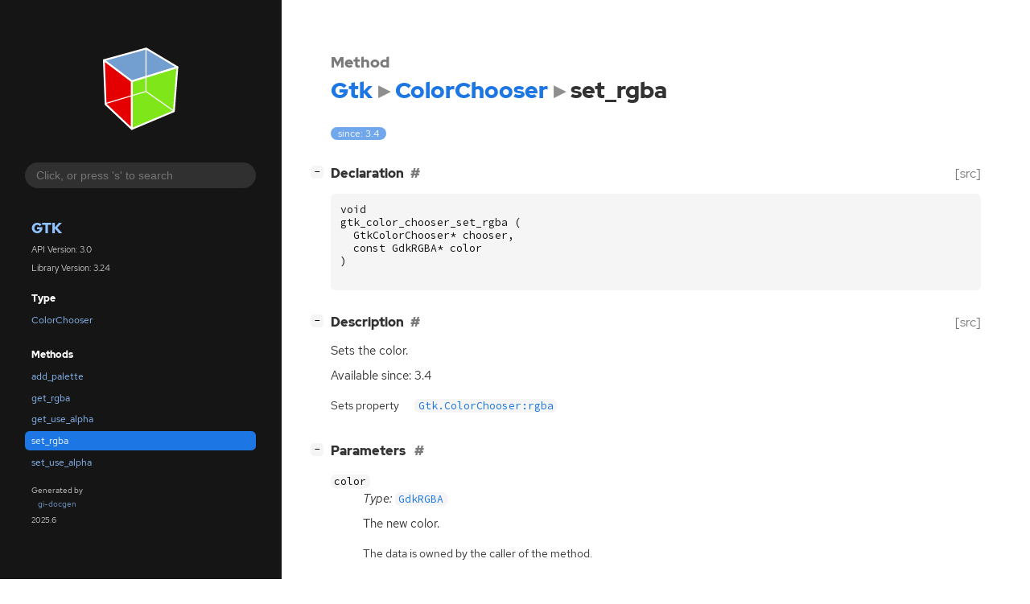

--- FILE ---
content_type: text/html; charset=utf-8
request_url: https://docs.gtk.org/gtk3/method.ColorChooser.set_rgba.html
body_size: 6021
content:
<!--
SPDX-FileCopyrightText: GTK Development Team

SPDX-License-Identifier: LGPL-2.1-or-later
-->

<!DOCTYPE html>
<html lang="en">
<head>
  <title>Gtk.ColorChooser.set_rgba</title>
  <meta name="viewport" content="width=device-width, initial-scale=1">

  <meta charset="utf-8" />

  
  <meta property="og:type" content="website"/>

  
  <meta property="og:image:width" content="256"/>
  <meta property="og:image:height" content="256"/>
  <meta property="og:image:secure_url" content="gtk-logo.svg"/>
  <meta property="og:image:alt" content="Gtk-3.0"/>
  

  
  <meta priority="og:title" content="Gtk.ColorChooser.set_rgba"/>
  <meta priority="og:description" content="Reference for Gtk.ColorChooser.set_rgba"/>
  <meta name="twitter:title" content="Gtk.ColorChooser.set_rgba"/>
  <meta name="twitter:description" content="Reference for Gtk.ColorChooser.set_rgba"/>


  
  <meta name="twitter:card" content="summary"/>

  
  
  
  <link rel="search" type="application/opensearchdescription+xml" title="Gtk" href="opensearch.xml">
  
  

  <link rel="stylesheet" href="style.css" type="text/css" />

  

  
  <script src="urlmap.js"></script>
  
  
  <script src="fzy.js"></script>
  <script src="search.js"></script>
  
  <script src="main.js"></script>

  
</head>

<body>
  <div id="body-wrapper" tabindex="-1">

    <nav class="sidebar devhelp-hidden">
      
      <div class="section">
        <a href="index.html"><img src="gtk-logo.svg" class="logo"/></a>
      </div>
      
      
      <div class="search section">
        <form id="search-form" autocomplete="off">
          <input id="search-input" type="text" name="do-not-autocomplete" placeholder="Click, or press 's' to search" autocomplete="off"/>
        </form>
      </div>
      
      <div class="section namespace">
        <h3><a href="index.html">Gtk</a></h3>
        <p>API Version: 3.0</p>
        
        <p>Library Version: 3.24</p>
        
      </div>
      
<div class="section">
  <h5>Type</h5>
  <div class="links">
    <a href="iface.ColorChooser.html">ColorChooser</a>
  </div>
</div>
<div class="section">
  <h5>Methods</h5>
  <div class="links">
  
    <a class="method" href="method.ColorChooser.add_palette.html">add_palette</a>
  
    <a class="method" href="method.ColorChooser.get_rgba.html">get_rgba</a>
  
    <a class="method" href="method.ColorChooser.get_use_alpha.html">get_use_alpha</a>
  
    <a class="method current" href="method.ColorChooser.set_rgba.html">set_rgba</a>
  
    <a class="method" href="method.ColorChooser.set_use_alpha.html">set_use_alpha</a>
  
  </div>
</div>

      <div class="section generator">
        <p>Generated by <a href="https://gitlab.gnome.org/GNOME/gi-docgen">gi-docgen</a> 2025.6</p>
      </div>
    </nav>

    <button id="btn-to-top" class="hidden"><span class="up-arrow"></span></button>

    
<section id="main" class="content">
  <header>
    <h3>Method</h3>
    <h1><a href="index.html">Gtk</a><span class="sep"></span><a href="iface.ColorChooser.html">ColorChooser</a><span class="sep"></span>set_rgba</h1>
  </header>

  <section>
    <div class="docblock">
      <p><span class="emblem available">since: 3.4</span></p>
    </div>

    <div class="declaration toggle-wrapper">
      <h4 style="display:flex;" id="declaration">
        Declaration
        <a class="anchor" href="#declaration"></a>
        
        <a class="srclink" title="go to source location" href="https://gitlab.gnome.org/GNOME/gtk/-/blob/gtk-3-24/gtk/gtkcolorchooser.h#L69">[src]</a>
        
      </h4>

      <div class="docblock c-decl">
        <pre><code><div class="highlight"><pre><span></span><span class="kt">void</span>
<span class="n">gtk_color_chooser_set_rgba</span><span class="w"> </span><span class="p">(</span>
<span class="w">  </span><span class="n">GtkColorChooser</span><span class="o">*</span><span class="w"> </span><span class="n">chooser</span><span class="p">,</span>
<span class="w">  </span><span class="k">const</span><span class="w"> </span><span class="n">GdkRGBA</span><span class="o">*</span><span class="w"> </span><span class="n">color</span>
<span class="p">)</span>
</pre></div>
</code></pre>
      </div>
    </div>

    <div class="description toggle-wrapper">
      <h4 style="display:flex;" id="description">
        Description
        <a class="anchor" href="#description"></a>
        
        <a class="srclink" title="go to source location" href="https://gitlab.gnome.org/GNOME/gtk/-/blob/gtk-3-24/gtk/gtkcolorchooser.c#L140">[src]</a>
        
      </h4>

      <div class="docblock">
        <p>Sets the&nbsp;color.</p>
      </div>

      <div class="docblock">
        
        <p>Available since: 3.4</p>
        
        
        
        
        
      </div>

      
      <div class="docblock">
        <table>
        
          <tr><td>Sets property</td><td><a href="property.ColorChooser.rgba.html"><code>Gtk.ColorChooser:rgba</code></a></td></tr>
        
        </table>
      </div>
      
    </div>

    
    <div class="parameters toggle-wrapper">
      <h4 id="parameters">
        Parameters
        <a href="#parameters" class="anchor"></a>
      </h4>

      <div class="docblock">
        <dl class="arguments">
          

          
          <dt class="arg-name"><code>color</code></dt>
          <dd class="arg-description">
            <p><em>Type:</em>&nbsp;<a href="javascript:void(0)" data-link="struct.RGBA.html" data-namespace="Gdk" class="external"><code>GdkRGBA</code></a></p>
            <p>The new&nbsp;color.</p>
            <table>
            
            
            
            
            
            
            
            <tr><td title="transfer: none">The data is owned by the caller of the method.</td></tr>
            
            </table>
          </dd>
          

          
        </dl>
      </div>
    </div>
    

    

  </section>
</section>


    

    <section id="search" class="content hidden"></section>

    <footer>
    
    </footer>
  </div>
</body>
</html>